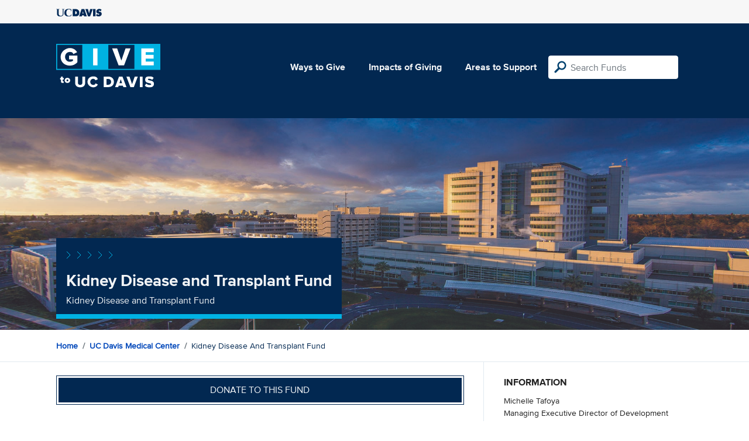

--- FILE ---
content_type: text/html; charset=utf-8
request_url: https://give.ucdavis.edu/Fund/SimilarTo/9130847?areacode=IMED&tags=research%2Chealth%2Cdisease
body_size: 8
content:
        <div class="col-12 col-md-4 related-fund">
            <a href="/IMED/ENDO400">
                <img class="respo" alt="Endocrinology, Diabetes and Metabolism Division Support Fund" src="https://givingserviceproduction.blob.core.windows.net/giveupload/2a06f218-cb68-4dae-9626-8d3c2ff4572b-Enocrinology-small.jpg" />
                <h3>Endocrinology, Diabetes and Metabolism Division Support Fund</h3>

            <p>Support research and train the next generation of endocrinologists.</p>
            </a>
        </div>
        <div class="col-12 col-md-4 related-fund">
            <a href="/IMED/IMKT400">
                <img class="respo" alt="Kidney Transplant Support" src="https://givingserviceproduction.blob.core.windows.net/giveupload/c43b07d9-270a-48c6-a87a-80ab3f8fe826-Kidney-transplant2-small.jpg" />
                <h3>Kidney Transplant Support</h3>

            <p>Support research, training and patient care. </p>
            </a>
        </div>
        <div class="col-12 col-md-4 related-fund">
            <a href="/IMED/GAST401">
                <img class="respo" alt="Digestive Disease Research Fund" src="https://givingserviceproduction.blob.core.windows.net/giveupload/d541fda9-9c44-4573-b31b-852a71c34fee-Digestive-Disease-small.jpg" />
                <h3>Digestive Disease Research Fund</h3>

            <p>Support research aimed to improve the lives of patients with diseases affecting the liver, pancreas, and intestinal tract.</p>
            </a>
        </div>
